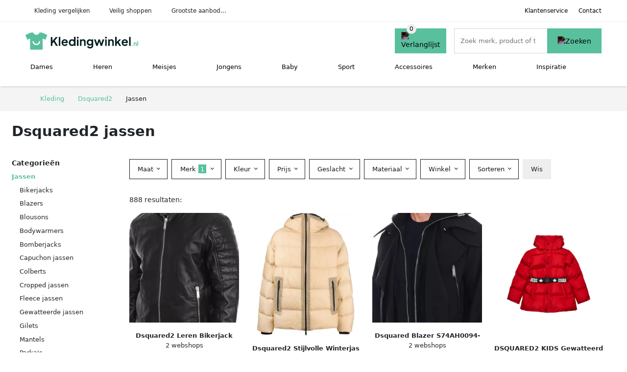

--- FILE ---
content_type: text/html; charset=UTF-8
request_url: https://kledingwinkel.nl/dsquared2/jassen
body_size: 10850
content:
<!DOCTYPE html>
<html lang="nl-NL">
<head>
    <meta charset="UTF-8">

    <link rel="dns-prefetch" href="https://www.googletagmanager.com">
    <link rel="dns-prefetch" href="https://www.google-analytics.com">
    <link rel="dns-prefetch" href="https://fonts.gstatic.com">
    <link rel="preload" href="https://wct-2.com/wct.js" as="script">
    <link rel="preconnect" href="https://www.googletagmanager.com">
    <link rel="preconnect" href="https://www.google-analytics.com">

    <meta http-equiv="X-UA-Compatible" content="IE=edge">
    <meta name="viewport" content="width=device-width, initial-scale=1.0, minimum-scale=1.0, maximum-scale=5.0, user-scalable=yes">
    <title>Dsquared2 jassen online kopen? Vergelijk op Kledingwinkel.nl</title>
    <meta name="robots" content="index,follow">
    <link rel="icon" href="/favicon.ico">

    <script src="https://sentry.wux.dev/js-sdk-loader/f189836dabda4df63f140958952f515f.min.js" crossorigin="anonymous"></script>

	<meta name="description" content="Vind mooie en leuke dsquared2 jassen op kledingwinkel.nl. ✓ grootste aanbod ✓ nieuwe collectie ✓ sale ✓ alle merken van betrouwbare kledingwinkels.">
	<link rel="canonical" href="https://kledingwinkel.nl/dsquared2/jassen">
	<link rel="next" href="https://kledingwinkel.nl/dsquared2/jassen?p=2">
    <link rel="stylesheet" type="text/css" href="/resources/css/app.css?v=3.1.1" media="all" />
    
    <link rel="stylesheet" href="/resources/css/products.css?v=3.1.1">
        <link rel="dns-prefetch" href="https://www.googletagmanager.com">
        <script>
            (function(w, d, s, l, i) {
                w[l] = w[l] || [];
                w[l].push({
                    'gtm.start': new Date().getTime(),
                    event: 'gtm.js'
                });
                var f = d.getElementsByTagName(s)[0],
                    j = d.createElement(s),
                    dl = l != 'dataLayer' ? '&l=' + l : '';
                j.async = true;
                j.src =
                    'https://www.googletagmanager.com/gtm.js?id=' + i + dl;
                f.parentNode.insertBefore(j, f);
            })(window, document, 'script', 'dataLayer', 'GTM-W5NMNCT');
        </script>
    
    <style>
         :root {
            --primary: 88, 192, 157;
            --primary-dark-theme: 88, 192, 157;
            --link-dark-theme: 88, 192, 157;
        }
    </style>

    

    <script type="text/javascript">
        (function(w, c, t, u) {
            w._wct = w._wct || {};
            w._wct = u;
            var s = c.createElement(t);
            s.type = 'text/javascript';
            s.async = true;
            s.src = 'https://wct-2.com/wct.js';
            var r = c.getElementsByTagName(t)[0];
            r.parentNode.insertBefore(s, r);
        }(window, document, 'script', {
            'uid': 'cVaViC',
            'google_tracking_id': 'UA-217067805-1',
            'proxy': 'https://wct-2.com'
        }));
    </script>

    <meta property="og:title" content="Dsquared2 jassen online kopen? Vergelijk op Kledingwinkel.nl" />
    <meta property="og:description" content="Vind mooie en leuke dsquared2 jassen op kledingwinkel.nl.…" />
        <meta property="og:site_name" content="Kledingwinkel.nl" />
    <meta property="og:url" content="https://kledingwinkel.nl/dsquared2/jassen" />

    
    <base href="https://kledingwinkel.nl/">
</head>

<body class="v3 site-clothing page-dsquared2jassen ">
    <noscript><iframe src="https://www.googletagmanager.com/ns.html?id=GTM-W5NMNCT" height="0" width="0" style="display:none;visibility:hidden"></iframe></noscript>    <div class="navbar d-none d-lg-flex navbar-expand-lg" id="navbar-top">
        <div class="container-fluid">
            <ul class="navbar-nav ul-checks">
                
                                <li class="nav-item">Kleding vergelijken</li>
                                <li class="nav-item">Veilig  shoppen</li>
                                <li class="nav-item">Grootste aanbod...</li>            </ul>
            <ul class="navbar-nav ms-auto">
                <li class="nav-item"><a rel="nofollow" class="nav-link" href="/klantenservice">Klantenservice</a></li>
                <li class="nav-item"><a rel="nofollow" class="nav-link" href="/klantenservice/contact">Contact</a></li>
                            </ul>
        </div>
    </div>

    <nav class="navbar navbar-expand-lg navbar-light" id="navbar-main">
        <div class="container-fluid">
            <button id="menu-toggler" class="navbar-toggler" type="button" aria-label="Toggle navigation">
                <span class="navbar-toggler-icon"></span>
            </button>
            <a class="navbar-brand" href="https://kledingwinkel.nl/">
                <img src="/resources/img/kledingwinkel-logo.svg" alt="Kledingwinkel.nl" class="img-fluid" width="230px" height="35px">            </a>
                            <span class="btn btn-primary me-3 btn-wishlist mobile" data-route="/verlanglijst" title="Verlanglijst">
                    <img src="/resources/img/fas/heart.svg" alt="Verlanglijst" class="icon invert">
                </span>
                        <div class="collapse navbar-collapse" id="navbar-menu">
                <ul class="navbar-nav me-auto my-2 my-lg-0 navbar-nav-scroll">
                    <li class="nav-item dropdown"><a class="nav-link" href="/dames" >Dames</a>            <button class="nav-link dropdown-toggle btn btn-light" role="button" data-bs-toggle="dropdown" aria-expanded="false">
                <img src="/resources/img/far/chevron-down.svg" alt="⬇️" class="icon">
            </button>

                            <ul id="dropdown-gender5" class="dropdown-menu full-width-dropdown p-0">
                    <div class="container d-flex d-md-block h-100">
                        <ul style="columns: 4;">
                            <li><a href="dames/beenmode">Beenmode</a></li><li><a href="dames/bhs">Bh's</a></li><li><a href="dames/blouses">Blouses</a></li><li><a href="dames/broeken">Broeken</a></li><li><a href="dames/broekpakken">Broekpakken</a></li><li><a href="dames/huispakken">Huispakken</a></li><li><a href="dames/jassen">Jassen</a></li><li><a href="dames/jeans">Jeans</a></li><li><a href="dames/jumpsuits">Jumpsuits</a></li><li><a href="dames/jurken">Jurken</a></li><li><a href="dames/kostuums">Kostuums</a></li><li><a href="dames/nachtkleding">Nachtkleding</a></li><li><a href="dames/ondergoed">Ondergoed</a></li><li><a href="dames/overshirts">Overshirts</a></li><li><a href="dames/playsuits">Playsuits</a></li><li><a href="dames/polos">Polo's</a></li><li><a href="dames/rokken">Rokken</a></li><li><a href="dames/sexy-lingerie">Sexy lingerie</a></li><li><a href="dames/shirts">Shirts</a></li><li><a href="dames/sokken">Sokken</a></li><li><a href="dames/tops">Tops</a></li><li><a href="dames/truien">Truien</a></li><li><a href="dames/vesten">Vesten</a></li><li><a href="dames/zwemkleding">Zwemkleding</a></li>                        </ul>
                    </div>
                </ul>
                </li><li class="nav-item dropdown"><a class="nav-link" href="/heren" >Heren</a>            <button class="nav-link dropdown-toggle btn btn-light" role="button" data-bs-toggle="dropdown" aria-expanded="false">
                <img src="/resources/img/far/chevron-down.svg" alt="⬇️" class="icon">
            </button>

                            <ul id="dropdown-gender6" class="dropdown-menu full-width-dropdown p-0">
                    <div class="container d-flex d-md-block h-100">
                        <ul style="columns: 4;">
                            <li><a href="heren/broeken">Broeken</a></li><li><a href="heren/jassen">Jassen</a></li><li><a href="heren/jeans">Jeans</a></li><li><a href="heren/kostuums">Kostuums</a></li><li><a href="heren/nachtkleding">Nachtkleding</a></li><li><a href="heren/ondergoed">Ondergoed</a></li><li><a href="heren/overhemden">Overhemden</a></li><li><a href="heren/overshirts">Overshirts</a></li><li><a href="heren/polos">Polo's</a></li><li><a href="heren/shirts">Shirts</a></li><li><a href="heren/sokken">Sokken</a></li><li><a href="heren/tops">Tops</a></li><li><a href="heren/truien">Truien</a></li><li><a href="heren/vesten">Vesten</a></li><li><a href="heren/zwemkleding">Zwemkleding</a></li>                        </ul>
                    </div>
                </ul>
                </li><li class="nav-item dropdown"><a class="nav-link" href="/meisjes" >Meisjes</a>            <button class="nav-link dropdown-toggle btn btn-light" role="button" data-bs-toggle="dropdown" aria-expanded="false">
                <img src="/resources/img/far/chevron-down.svg" alt="⬇️" class="icon">
            </button>

                            <ul id="dropdown-gender8" class="dropdown-menu full-width-dropdown p-0">
                    <div class="container d-flex d-md-block h-100">
                        <ul style="columns: 4;">
                            <li><a href="meisjes/beenmode">Beenmode</a></li><li><a href="meisjes/blouses">Blouses</a></li><li><a href="meisjes/broeken">Broeken</a></li><li><a href="meisjes/jassen">Jassen</a></li><li><a href="meisjes/jeans">Jeans</a></li><li><a href="meisjes/jumpsuits">Jumpsuits</a></li><li><a href="meisjes/jurken">Jurken</a></li><li><a href="meisjes/nachtkleding">Nachtkleding</a></li><li><a href="meisjes/ondergoed">Ondergoed</a></li><li><a href="meisjes/onesies">Onesies</a></li><li><a href="meisjes/playsuits">Playsuits</a></li><li><a href="meisjes/rokken">Rokken</a></li><li><a href="meisjes/shirts">Shirts</a></li><li><a href="meisjes/sokken">Sokken</a></li><li><a href="meisjes/tops">Tops</a></li><li><a href="meisjes/truien">Truien</a></li><li><a href="meisjes/vesten">Vesten</a></li><li><a href="meisjes/zwemkleding">Zwemkleding</a></li>                        </ul>
                    </div>
                </ul>
                </li><li class="nav-item dropdown"><a class="nav-link" href="/jongens" >Jongens</a>            <button class="nav-link dropdown-toggle btn btn-light" role="button" data-bs-toggle="dropdown" aria-expanded="false">
                <img src="/resources/img/far/chevron-down.svg" alt="⬇️" class="icon">
            </button>

                            <ul id="dropdown-gender7" class="dropdown-menu full-width-dropdown p-0">
                    <div class="container d-flex d-md-block h-100">
                        <ul style="columns: 4;">
                            <li><a href="jongens/broeken">Broeken</a></li><li><a href="jongens/jassen">Jassen</a></li><li><a href="jongens/jeans">Jeans</a></li><li><a href="jongens/nachtkleding">Nachtkleding</a></li><li><a href="jongens/ondergoed">Ondergoed</a></li><li><a href="jongens/onesies">Onesies</a></li><li><a href="jongens/overhemden">Overhemden</a></li><li><a href="jongens/overshirts">Overshirts</a></li><li><a href="jongens/polos">Polo's</a></li><li><a href="jongens/shirts">Shirts</a></li><li><a href="jongens/sokken">Sokken</a></li><li><a href="jongens/tops">Tops</a></li><li><a href="jongens/truien">Truien</a></li><li><a href="jongens/vesten">Vesten</a></li><li><a href="jongens/zwemkleding">Zwemkleding</a></li>                        </ul>
                    </div>
                </ul>
                </li><li class="nav-item dropdown"><a class="nav-link" href="/babykleding" >Baby</a>            <button class="nav-link dropdown-toggle btn btn-light" role="button" data-bs-toggle="dropdown" aria-expanded="false">
                <img src="/resources/img/far/chevron-down.svg" alt="⬇️" class="icon">
            </button>

                            <ul id="dropdown-master2" class="dropdown-menu full-width-dropdown p-0">
                    <div class="container d-flex d-md-block h-100">
                        <ul style="columns: 4;">
                            <li><a href="baby-jurkjes">Baby jurkjes</a></li><li><a href="babymutsjes">Babymutsjes</a></li><li><a href="babysokjes">Babysokjes</a></li><li><a href="dekens">Dekens</a></li><li><a href="kledingsets">Kledingsets</a></li><li><a href="rompers">Rompers</a></li><li><a href="slaapzakken">Slaapzakken</a></li>                        </ul>
                    </div>
                </ul>
                </li><li class="nav-item dropdown"><a class="nav-link" href="/sportkleding" >Sport</a>            <button class="nav-link dropdown-toggle btn btn-light" role="button" data-bs-toggle="dropdown" aria-expanded="false">
                <img src="/resources/img/far/chevron-down.svg" alt="⬇️" class="icon">
            </button>

                            <ul id="dropdown-master3" class="dropdown-menu full-width-dropdown p-0">
                    <div class="container d-flex d-md-block h-100">
                        <ul style="columns: 4;">
                            <li><a href="skikleding">Skikleding</a></li><li><a href="sportaccessoires">Sportaccessoires</a></li><li><a href="sportbroeken">Sportbroeken</a></li><li><a href="sportjassen">Sportjassen</a></li><li><a href="sportondergoed">Sportondergoed</a></li><li><a href="sportrokken">Sportrokken</a></li><li><a href="sportshirts">Sportshirts</a></li><li><a href="sportsokken">Sportsokken</a></li><li><a href="sporttassen">Sporttassen</a></li><li><a href="sporttruien">Sporttruien</a></li><li><a href="tenues">Tenues</a></li><li><a href="thermokleding">Thermokleding</a></li><li><a href="trainingspakken">Trainingspakken</a></li><li><a href="trainingssets">Trainingssets</a></li>                        </ul>
                    </div>
                </ul>
                </li><li class="nav-item dropdown"><a class="nav-link" href="/accessoires" >Accessoires</a>            <button class="nav-link dropdown-toggle btn btn-light" role="button" data-bs-toggle="dropdown" aria-expanded="false">
                <img src="/resources/img/far/chevron-down.svg" alt="⬇️" class="icon">
            </button>

                            <ul id="dropdown-master4" class="dropdown-menu full-width-dropdown p-0">
                    <div class="container d-flex d-md-block h-100">
                        <ul style="columns: 4;">
                            <li><a href="bandanas">Bandanas</a></li><li><a href="beautycases">Beautycases</a></li><li><a href="bretels">Bretels</a></li><li><a href="haarbanden">Haarbanden</a></li><li><a href="handschoenen">Handschoenen</a></li><li><a href="helmen">Helmen</a></li><li><a href="hoeden">Hoeden</a></li><li><a href="hoofdbanden">Hoofdbanden</a></li><li><a href="koffers">Koffers</a></li><li><a href="losse-kragen">Losse kragen</a></li><li><a href="manchetknopen">Manchetknopen</a></li><li><a href="mondkapjes">Mondkapjes</a></li><li><a href="mutsen">Mutsen</a></li><li><a href="oorwarmers">Oorwarmers</a></li><li><a href="paraplus">Paraplu's</a></li><li><a href="petten">Petten</a></li><li><a href="pochetten">Pochetten</a></li><li><a href="portemonnees">Portemonnees</a></li><li><a href="riemen">Riemen</a></li><li><a href="scrunchies">Scrunchies</a></li><li><a href="sjaals">Sjaals</a></li><li><a href="ski-accessoires">Ski accessoires</a></li><li><a href="sleutelhangers">Sleutelhangers</a></li><li><a href="stropdassen">Stropdassen</a></li><li><a href="tassen">Tassen</a></li><li><a href="vlinderstrikken">Vlinderstrikken</a></li><li><a href="wanten">Wanten</a></li><li><a href="zonnebrillen">Zonnebrillen</a></li>                        </ul>
                    </div>
                </ul>
                </li><li class="nav-item "><a class="nav-link" href="/merken" >Merken</a></li><li class="nav-item "><a class="nav-link" href="/inspiratie" >Inspiratie</a></li>                </ul>

                                    <form id="searchbox" class="position-relative d-none d-lg-flex" method="GET" action="/zoeken">
                                                                        <span class="btn btn-primary me-3 btn-wishlist" data-route="/verlanglijst" title="Verlanglijst">
                            <img src="/resources/img/fas/heart.svg" alt="Verlanglijst" class="icon invert">
                        </span>
                        <div class="input-group input-group-border">
                                                        <input class="form-control main-search" type="search" name="q" autocomplete="off" placeholder="Zoek merk, product of trefwoord.." aria-label="Search" value="">
                            <button class="btn btn-primary" type="submit"><img src="/resources/img/fas/search.svg" alt="Zoeken" class="icon invert"></button>
                        </div>
                    </form>
                            </div>

        </div>
        <div id="navbar-full" class="container-fluid"></div>
    </nav>

    <form id="menu-searchbar" class="position-relative d-block d-lg-none p-2" method="GET" action="/zoeken">
        <div class="input-group mt-1">
            <input class="form-control main-search" type="search" name="q" autocomplete="off" placeholder="Zoek merk, product of trefwoord.." aria-label="Search" value="">
            <button class="btn btn-primary" type="submit"><img src="/resources/img/fas/search.svg" alt="Zoeken" class="icon invert"></button>
        </div>
    </form><section class="section-breadcrumb">
    <div class="container">
        <nav aria-label="breadcrumb">
            <ol class="breadcrumb" itemscope itemtype="http://schema.org/BreadcrumbList">
                <li itemprop="itemListElement" itemscope itemtype="http://schema.org/ListItem" class="breadcrumb-item"><a itemprop="item" href="/"><span itemprop="name">Kleding</span><meta itemprop="position" content="1"></a></li>
<li itemprop="itemListElement" itemscope itemtype="http://schema.org/ListItem" class="breadcrumb-item"><a itemprop="item" href="/dsquared2"><span itemprop="name">Dsquared2</span><meta itemprop="position" content="2"></a></li>
<li itemprop="itemListElement" itemscope itemtype="http://schema.org/ListItem" class="breadcrumb-item active"><span itemprop="name">Jassen</span><meta itemprop="position" content="3"></li>
            </ol>
        </nav>
    </div>
</section>
<style>
 @media (max-width: 767.98px) {
 body {
 display: grid;
 }

 body .section-breadcrumb {
 order: 1000;
 }

 body footer {
 order: 1001;
 margin-top: 0;
 }
 }

 .button-container {
 position: fixed;
 bottom: 20px;
 right: 20px;
 z-index: 1000;
 }
</style>

<div class="button-container">
 <span class="btn btn-primary d-none btn-up" title="Omhoog">
 <img src="/resources/img/fas/arrow-up.svg" alt="Pijltje omhoog" class="icon invert ml-2">
 </span>
</div>

<section id="product-list">

 <div id="product-list-title">
 <div class="row align-items-center">
 <div class="col-12 d-flex d-md-none mb-3">
 <a class="btn btn-light" title="Kleding" href="/zoeken" ><img class="icon" src="/resources/img/fas/arrow-left.svg" alt="⬅️" title="Vorige"></a> <button type="button" class="btn btn-outline-dark ms-auto me-1 btn-filter-reset-all">Wis filters</button>
 <button type="button" class="btn btn-outline-primary btn-filter-bar">Alle filters</button>
 </div>
 <div class="col-12 col-md-auto">
 <h1>Dsquared2 jassen</h1>
 </div>
 </div>
 </div>

 <div id="product-list-intro">
 <div id="intro-text"></div>
 <button type="button" class="btn btn-sm btn-link p-0 mb-3" id="read-more">Meer lezen</button>
 </div>

 <div id="product-list-sidebar">
 <div class="h6 mb-2">
 Categorieën </div>
 <ul class="sidebar-filter">
 <li class="active"><span data-open-url="/dsquared2" >Jassen</span></li><li><ul><li><a title="Dsquared2 bikerjacks" href="/dsquared2/bikerjacks" >Bikerjacks</a></li><li><a title="Dsquared2 blazers" href="/dsquared2/blazers" >Blazers</a></li><li><span data-open-url="/dsquared2/blousons" >Blousons</span></li><li><a title="Dsquared2 bodywarmers" href="/dsquared2/bodywarmers" >Bodywarmers</a></li><li><a title="Dsquared2 bomberjacks" href="/dsquared2/bomberjacks" >Bomberjacks</a></li><li><span data-open-url="/dsquared2/capuchon-jassen" >Capuchon jassen</span></li><li><span data-open-url="/dsquared2/colberts" >Colberts</span></li><li><span data-open-url="/dsquared2/cropped-jassen" >Cropped jassen</span></li><li><span data-open-url="/dsquared2/fleece-jassen" >Fleece jassen</span></li><li><a title="Dsquared2 gewatteerde jassen" href="/dsquared2/gewatteerde-jassen" >Gewatteerde jassen</a></li><li><a title="Dsquared2 gilets" href="/dsquared2/gilets" >Gilets</a></li><li><span data-open-url="/dsquared2/mantels" >Mantels</span></li><li><a title="Dsquared2 parka's" href="/dsquared2/parkas" >Parka's</a></li><li><span data-open-url="/dsquared2/puffer-jassen" >Puffer jassen</span></li><li><span data-open-url="/dsquared2/regenjassen" >Regenjassen</span></li><li><a title="Dsquared2 shirtjacks" href="/dsquared2/shirtjacks" >Shirtjacks</a></li><li><a title="Dsquared2 spijkerjassen" href="/dsquared2/spijkerjassen" >Spijkerjassen</a></li><li><span data-open-url="/dsquared2/trenchcoats" >Trenchcoats</span></li><li><a title="Dsquared2 windbreakers" href="/dsquared2/windbreakers" >Windbreakers</a></li><li><span data-open-url="/dsquared2/winterjassen" >Winterjassen</span></li><li><span data-open-url="/dsquared2/wollen-jassen" >Wollen jassen</span></li></li></ul> </ul>

 <div class="my-2">
 <hr>
 <p style="color: #626262; line-height: 140%; font-size: .9em;">
 Een overzicht van alle <a href="/dsquared2" title="Dsquared2 schoenen">Dsquared2</a> <a href="/jassen" title="Jassen">jassen</a>. Vergelijk deze 888 Dsquared2 jassen van 3 betrouwbare webshops op model, prijs en maat. Hierdoor vind deze jassen voor de beste prijs en sale. </p>
 </div>

 </div>

 <div id="product-list-filters">
 <div id="quick-filters" class="mb-3">
 <a class="btn btn-light me-2 " title="Dsquared2 bikerjacks" href="/dsquared2/bikerjacks" >Bikerjacks</a><a class="btn btn-light me-2 " title="Dsquared2 blazers" href="/dsquared2/blazers" >Blazers</a><span class="btn btn-light me-2 " data-open-url="/dsquared2/blousons" >Blousons</span><a class="btn btn-light me-2 " title="Dsquared2 bodywarmers" href="/dsquared2/bodywarmers" >Bodywarmers</a><a class="btn btn-light me-2 " title="Dsquared2 bomberjacks" href="/dsquared2/bomberjacks" >Bomberjacks</a><span class="btn btn-light me-2 " data-open-url="/dsquared2/capuchon-jassen" >Capuchon jassen</span><span class="btn btn-light me-2 " data-open-url="/dsquared2/colberts" >Colberts</span><span class="btn btn-light me-2 " data-open-url="/dsquared2/cropped-jassen" >Cropped jassen</span><span class="btn btn-light me-2 " data-open-url="/dsquared2/fleece-jassen" >Fleece jassen</span><a class="btn btn-light me-2 " title="Dsquared2 gewatteerde jassen" href="/dsquared2/gewatteerde-jassen" >Gewatteerde jassen</a><a class="btn btn-light me-2 " title="Dsquared2 gilets" href="/dsquared2/gilets" >Gilets</a><span class="btn btn-light me-2 " data-open-url="/dsquared2/mantels" >Mantels</span><a class="btn btn-light me-2 " title="Dsquared2 parka's" href="/dsquared2/parkas" >Parka's</a><span class="btn btn-light me-2 " data-open-url="/dsquared2/puffer-jassen" >Puffer jassen</span><span class="btn btn-light me-2 " data-open-url="/dsquared2/regenjassen" >Regenjassen</span><a class="btn btn-light me-2 " title="Dsquared2 shirtjacks" href="/dsquared2/shirtjacks" >Shirtjacks</a><a class="btn btn-light me-2 " title="Dsquared2 spijkerjassen" href="/dsquared2/spijkerjassen" >Spijkerjassen</a><span class="btn btn-light me-2 " data-open-url="/dsquared2/trenchcoats" >Trenchcoats</span><a class="btn btn-light me-2 " title="Dsquared2 windbreakers" href="/dsquared2/windbreakers" >Windbreakers</a><span class="btn btn-light me-2 " data-open-url="/dsquared2/winterjassen" >Winterjassen</span><span class="btn btn-light me-2 " data-open-url="/dsquared2/wollen-jassen" >Wollen jassen</span> </div>
 
 <div class="row filter-bar g-2 mb-3">
 <div class="col-12 filter-top-bar">
 <div class="row">
 <div class="col-auto">
 <button type="button" class="btn btn-outline-dark btn-filter-bar"><img class="icon" src="/resources/img/fas/arrow-left.svg" alt="⬅️"></button>
 </div>
 <div class="col">
 Filter </div>
 </div>
 </div>
 <input type="hidden" name="q" value=""><input type="hidden" name="master_category" value=""><input type="hidden" name="categories[]" value="jassen"> <div class="col-auto">
 <div class="dropdown dropdown-sizes" data-type="sizes">
 <button class="btn btn-outline-dark dropdown-toggle" type="button" data-bs-toggle="dropdown" aria-expanded="false">
 Maat <span class="dropdown-count"></span>
 </button>
 <div class="dropdown-menu">
 <ul class="dropdown-menu-items row g-2">
 <li class="col"><span class="btn btn-size btn-outline-dark" data-filter="xxs" data-open-url="/dsquared2/jassen?sizes=" >XXS</span></li><li class="col"><span class="btn btn-size btn-outline-dark" data-filter="xs" data-open-url="/dsquared2/jassen?sizes=" >XS</span></li><li class="col"><span class="btn btn-size btn-outline-dark" data-filter="s" data-open-url="/dsquared2/jassen?sizes=" >S</span></li><li class="col"><span class="btn btn-size btn-outline-dark" data-filter="m" data-open-url="/dsquared2/jassen?sizes=" >M</span></li><li class="col"><span class="btn btn-size btn-outline-dark" data-filter="l" data-open-url="/dsquared2/jassen?sizes=" >L</span></li><li class="col"><span class="btn btn-size btn-outline-dark" data-filter="xl" data-open-url="/dsquared2/jassen?sizes=" >XL</span></li><li class="col"><span class="btn btn-size btn-outline-dark" data-filter="xxl" data-open-url="/dsquared2/jassen?sizes=" >XXL</span></li><li class="col"><span class="btn btn-size btn-outline-dark" data-filter="3xl" data-open-url="/dsquared2/jassen?sizes=" >3XL</span></li><li class="col"><span class="btn btn-size btn-outline-dark" data-filter="4xl" data-open-url="/dsquared2/jassen?sizes=" >4XL</span></li><li class="col"><span class="btn btn-size btn-outline-dark" data-filter="24" data-open-url="/dsquared2/jassen?sizes=" >24</span></li><li class="col"><span class="btn btn-size btn-outline-dark" data-filter="34" data-open-url="/dsquared2/jassen?sizes=" >34</span></li><li class="col"><span class="btn btn-size btn-outline-dark" data-filter="36" data-open-url="/dsquared2/jassen?sizes=" >36</span></li><li class="col"><span class="btn btn-size btn-outline-dark" data-filter="38" data-open-url="/dsquared2/jassen?sizes=" >38</span></li><li class="col"><span class="btn btn-size btn-outline-dark" data-filter="40" data-open-url="/dsquared2/jassen?sizes=" >40</span></li><li class="col"><span class="btn btn-size btn-outline-dark" data-filter="42" data-open-url="/dsquared2/jassen?sizes=" >42</span></li><li class="col"><span class="btn btn-size btn-outline-dark" data-filter="44" data-open-url="/dsquared2/jassen?sizes=" >44</span></li><li class="col"><span class="btn btn-size btn-outline-dark" data-filter="46" data-open-url="/dsquared2/jassen?sizes=" >46</span></li><li class="col"><span class="btn btn-size btn-outline-dark" data-filter="48" data-open-url="/dsquared2/jassen?sizes=" >48</span></li><li class="col"><span class="btn btn-size btn-outline-dark" data-filter="50" data-open-url="/dsquared2/jassen?sizes=" >50</span></li><li class="col"><span class="btn btn-size btn-outline-dark" data-filter="52" data-open-url="/dsquared2/jassen?sizes=" >52</span></li><li class="col"><span class="btn btn-size btn-outline-dark" data-filter="54" data-open-url="/dsquared2/jassen?sizes=" >54</span></li><li class="col"><span class="btn btn-size btn-outline-dark" data-filter="56" data-open-url="/dsquared2/jassen?sizes=" >56</span></li><li class="col"><span class="btn btn-size btn-outline-dark" data-filter="58" data-open-url="/dsquared2/jassen?sizes=" >58</span></li> </ul>
 <div class="btn-group d-flex">
 <button type="button" class="btn btn-light btn-filter-reset">Wis</button>
 <button type="button" class="btn btn-primary btn-filter-apply">Opslaan <span class="apply-count">888</span></button>
 </div>
 </div>
 </div>
 </div>
 <div class="col-auto">
 <div class="dropdown dropdown-brands" data-type="brands">
 <button class="btn btn-outline-dark dropdown-toggle" type="button" data-bs-toggle="dropdown" aria-expanded="false">
 Merk <span class="dropdown-count">1</span>
 </button>
 <div class="dropdown-menu">
 <div class="brand-search-group">
 <label class="input-group input-group-border">
 <input class="form-control brands-input" placeholder="Zoek merk">
 <span class="input-group-text"><img src="/resources/img/fas/search.svg" alt="Zoeken" class="icon"></span>
 </label>
 </div>
 <ul class="dropdown-menu-items">
 <li><span data-filter="dsquared2" class="dropdown-item active" data-open-url="/jassen" ><span>Dsquared2</span> <span>888</span></span></li><li><span data-filter="adidas" class="dropdown-item" data-open-url="/jassen?brands=adidas,dsquared2" ><span>Adidas</span> <span>1.072</span></span></li><li><span data-filter="aspesi" class="dropdown-item" data-open-url="/jassen?brands=aspesi,dsquared2" ><span>Aspesi</span> <span>689</span></span></li><li><span data-filter="balmain" class="dropdown-item" data-open-url="/jassen?brands=balmain,dsquared2" ><span>Balmain</span> <span>786</span></span></li><li><span data-filter="barbour" class="dropdown-item" data-open-url="/jassen?brands=barbour,dsquared2" ><span>Barbour</span> <span>921</span></span></li><li><span data-filter="blauer" class="dropdown-item" data-open-url="/jassen?brands=blauer,dsquared2" ><span>Blauer</span> <span>539</span></span></li><li><span data-filter="boss" class="dropdown-item" data-open-url="/jassen?brands=boss,dsquared2" ><span>BOSS</span> <span>901</span></span></li><li><span data-filter="brunello-cucinelli" class="dropdown-item" data-open-url="/jassen?brands=brunello-cucinelli,dsquared2" ><span>Brunello Cucinelli</span> <span>1.347</span></span></li><li><span data-filter="burberry" class="dropdown-item" data-open-url="/jassen?brands=burberry,dsquared2" ><span>Burberry</span> <span>1.485</span></span></li><li><span data-filter="cp-company" class="dropdown-item" data-open-url="/jassen?brands=cp-company,dsquared2" ><span>C.P. Company</span> <span>829</span></span></li><li><span data-filter="calvin-klein" class="dropdown-item" data-open-url="/jassen?brands=calvin-klein,dsquared2" ><span>Calvin Klein</span> <span>538</span></span></li><li><span data-filter="colmar" class="dropdown-item" data-open-url="/jassen?brands=colmar,dsquared2" ><span>Colmar</span> <span>533</span></span></li><li><span data-filter="columbia" class="dropdown-item" data-open-url="/jassen?brands=columbia,dsquared2" ><span>Columbia</span> <span>832</span></span></li><li><span data-filter="diesel" class="dropdown-item" data-open-url="/jassen?brands=diesel,dsquared2" ><span>Diesel</span> <span>672</span></span></li><li><span data-filter="dolce-en-gabbana" class="dropdown-item" data-open-url="/jassen?brands=dolce-en-gabbana,dsquared2" ><span>Dolce & Gabbana</span> <span>1.972</span></span></li><li><span data-filter="eleventy" class="dropdown-item" data-open-url="/jassen?brands=dsquared2,eleventy" ><span>Eleventy</span> <span>577</span></span></li><li><span data-filter="emporio-armani" class="dropdown-item" data-open-url="/jassen?brands=dsquared2,emporio-armani" ><span>Emporio Armani</span> <span>699</span></span></li><li><span data-filter="etro" class="dropdown-item" data-open-url="/jassen?brands=dsquared2,etro" ><span>ETRO</span> <span>849</span></span></li><li><span data-filter="fay" class="dropdown-item" data-open-url="/jassen?brands=dsquared2,fay" ><span>Fay</span> <span>1.039</span></span></li><li><span data-filter="herno" class="dropdown-item" data-open-url="/jassen?brands=dsquared2,herno" ><span>Herno</span> <span>2.311</span></span></li><li><span data-filter="jack-en-jones" class="dropdown-item" data-open-url="/jassen?brands=dsquared2,jack-en-jones" ><span>JACK & JONES</span> <span>831</span></span></li><li><span data-filter="jack-wolfskin" class="dropdown-item" data-open-url="/jassen?brands=dsquared2,jack-wolfskin" ><span>Jack Wolfskin</span> <span>1.878</span></span></li><li><span data-filter="jil-sander" class="dropdown-item" data-open-url="/jassen?brands=dsquared2,jil-sander" ><span>Jil Sander</span> <span>616</span></span></li><li><span data-filter="jott" class="dropdown-item" data-open-url="/jassen?brands=dsquared2,jott" ><span>JOTT</span> <span>621</span></span></li><li><span data-filter="k-way" class="dropdown-item" data-open-url="/jassen?brands=dsquared2,k-way" ><span>K-Way</span> <span>1.132</span></span></li><li><span data-filter="lardini" class="dropdown-item" data-open-url="/jassen?brands=dsquared2,lardini" ><span>Lardini</span> <span>888</span></span></li><li><span data-filter="liu-jo" class="dropdown-item" data-open-url="/jassen?brands=dsquared2,liu-jo" ><span>LIU JO</span> <span>554</span></span></li><li><span data-filter="max-mara" class="dropdown-item" data-open-url="/jassen?brands=dsquared2,max-mara" ><span>Max Mara</span> <span>1.454</span></span></li><li><span data-filter="moncler" class="dropdown-item" data-open-url="/jassen?brands=dsquared2,moncler" ><span>Moncler</span> <span>1.767</span></span></li><li><span data-filter="moncler-enfant" class="dropdown-item" data-open-url="/jassen?brands=dsquared2,moncler-enfant" ><span>Moncler Enfant</span> <span>733</span></span></li><li><span data-filter="moorer" class="dropdown-item" data-open-url="/jassen?brands=dsquared2,moorer" ><span>Moorer</span> <span>1.494</span></span></li><li><span data-filter="nike" class="dropdown-item" data-open-url="/jassen?brands=dsquared2,nike" ><span>Nike</span> <span>595</span></span></li><li><span data-filter="only" class="dropdown-item" data-open-url="/jassen?brands=dsquared2,only" ><span>ONLY</span> <span>970</span></span></li><li><span data-filter="parajumpers" class="dropdown-item" data-open-url="/jassen?brands=dsquared2,parajumpers" ><span>Parajumpers</span> <span>689</span></span></li><li><span data-filter="peak-mountain" class="dropdown-item" data-open-url="/jassen?brands=dsquared2,peak-mountain" ><span>Peak Mountain</span> <span>1.580</span></span></li><li><span data-filter="peuterey" class="dropdown-item" data-open-url="/jassen?brands=dsquared2,peuterey" ><span>Peuterey</span> <span>562</span></span></li><li><span data-filter="philipp-plein" class="dropdown-item" data-open-url="/jassen?brands=dsquared2,philipp-plein" ><span>Philipp Plein</span> <span>790</span></span></li><li><span data-filter="pinko" class="dropdown-item" data-open-url="/jassen?brands=dsquared2,pinko" ><span>PINKO</span> <span>573</span></span></li><li><span data-filter="prada" class="dropdown-item" data-open-url="/jassen?brands=dsquared2,prada" ><span>Prada</span> <span>684</span></span></li><li><span data-filter="ralph-lauren" class="dropdown-item" data-open-url="/jassen?brands=dsquared2,ralph-lauren" ><span>Ralph Lauren</span> <span>1.425</span></span></li><li><span data-filter="rick-owens" class="dropdown-item" data-open-url="/jassen?brands=dsquared2,rick-owens" ><span>Rick Owens</span> <span>604</span></span></li><li><span data-filter="save-the-duck" class="dropdown-item" data-open-url="/jassen?brands=dsquared2,save-the-duck" ><span>Save The Duck</span> <span>1.039</span></span></li><li><span data-filter="stone-island" class="dropdown-item" data-open-url="/jassen?brands=dsquared2,stone-island" ><span>Stone Island</span> <span>965</span></span></li><li><span data-filter="tagliatore" class="dropdown-item" data-open-url="/jassen?brands=dsquared2,tagliatore" ><span>Tagliatore</span> <span>1.982</span></span></li><li><span data-filter="the-north-face" class="dropdown-item" data-open-url="/jassen?brands=dsquared2,the-north-face" ><span>The North Face</span> <span>951</span></span></li><li><span data-filter="thom-browne" class="dropdown-item" data-open-url="/jassen?brands=dsquared2,thom-browne" ><span>Thom Browne</span> <span>644</span></span></li><li><span data-filter="tommy-hilfiger" class="dropdown-item" data-open-url="/jassen?brands=dsquared2,tommy-hilfiger" ><span>Tommy Hilfiger</span> <span>780</span></span></li><li><span data-filter="twinset" class="dropdown-item" data-open-url="/jassen?brands=dsquared2,twinset" ><span>TWINSET</span> <span>534</span></span></li><li><span data-filter="versace" class="dropdown-item" data-open-url="/jassen?brands=dsquared2,versace" ><span>Versace</span> <span>660</span></span></li><li><span data-filter="woolrich" class="dropdown-item" data-open-url="/jassen?brands=dsquared2,woolrich" ><span>Woolrich</span> <span>1.160</span></span></li> </ul>
 <button type="button" class="btn btn-link btn-show-all-brands w-100">Alle merken weergeven</button>
 <div class="btn-group d-flex">
 <button type="button" class="btn btn-light btn-filter-reset">Wis</button>
 <button type="button" class="btn btn-primary btn-filter-apply">Opslaan <span class="apply-count">888</span></button>
 </div>
 </div>
 </div>
 </div>
 <div class="col-auto">
 <div class="dropdown dropdown-colors" data-type="colors">
 <button class="btn btn-outline-dark dropdown-toggle" type="button" data-bs-toggle="dropdown" aria-expanded="false">
 Kleur <span class="dropdown-count"></span>
 </button>
 <div class="dropdown-menu">
 <ul class="dropdown-menu-items row g-2">
 <li class="col-6 color-zwart"><div class="color-inside"><a data-filter="zwart" data-name="Zwart" class="" title="Zwarte Dsquared2 jassen" href="/dsquared2/jassen?color=zwart" >
 <div style="background: #000000;">
 <img src="/resources/img/fas/check.svg" alt="✅" class="icon invert"> 
 </div>
 <span>Zwarte Dsquared2 jassen</span>
 </a></div></li><li class="col-6 color-blauw"><div class="color-inside"><a data-filter="blauw" data-name="Blauw" class="" title="Blauwe Dsquared2 jassen" href="/dsquared2/jassen?color=blauw" >
 <div style="background: #0066cc;">
 <img src="/resources/img/fas/check.svg" alt="✅" class="icon invert"> 
 </div>
 <span>Blauwe Dsquared2 jassen</span>
 </a></div></li><li class="col-6 color-beige"><div class="color-inside"><a data-filter="beige" data-name="Beige" class="" title="Beige Dsquared2 jassen" href="/dsquared2/jassen?color=beige" >
 <div style="background: #e7d8b1;">
 <img src="/resources/img/fas/check.svg" alt="✅" class="icon "> 
 </div>
 <span>Beige Dsquared2 jassen</span>
 </a></div></li><li class="col-6 color-bruin"><div class="color-inside"><a data-filter="bruin" data-name="Bruin" class="" title="Bruine Dsquared2 jassen" href="/dsquared2/jassen?color=bruin" >
 <div style="background: #663300;">
 <img src="/resources/img/fas/check.svg" alt="✅" class="icon invert"> 
 </div>
 <span>Bruine Dsquared2 jassen</span>
 </a></div></li><li class="col-6 color-groen"><div class="color-inside"><a data-filter="groen" data-name="Groen" class="" title="Groene Dsquared2 jassen" href="/dsquared2/jassen?color=groen" >
 <div style="background: #77cc33;">
 <img src="/resources/img/fas/check.svg" alt="✅" class="icon invert"> 
 </div>
 <span>Groene Dsquared2 jassen</span>
 </a></div></li><li class="col-6 color-wit"><div class="color-inside"><a data-filter="wit" data-name="Wit" class="" title="Witte Dsquared2 jassen" href="/dsquared2/jassen?color=wit" >
 <div style="background: #ffffff;">
 <img src="/resources/img/fas/check.svg" alt="✅" class="icon "> 
 </div>
 <span>Witte Dsquared2 jassen</span>
 </a></div></li><li class="col-6 color-rood"><div class="color-inside"><a data-filter="rood" data-name="Rood" class="" title="Rode Dsquared2 jassen" href="/dsquared2/jassen?color=rood" >
 <div style="background: #cc3333;">
 <img src="/resources/img/fas/check.svg" alt="✅" class="icon invert"> 
 </div>
 <span>Rode Dsquared2 jassen</span>
 </a></div></li><li class="col-6 color-grijs"><div class="color-inside"><a data-filter="grijs" data-name="Grijs" class="" title="Grijze Dsquared2 jassen" href="/dsquared2/jassen?color=grijs" >
 <div style="background: #999999;">
 <img src="/resources/img/fas/check.svg" alt="✅" class="icon invert"> 
 </div>
 <span>Grijze Dsquared2 jassen</span>
 </a></div></li><li class="col-6 color-multicolor"><div class="color-inside"><a data-filter="multicolor" data-name="Multicolor" class="" title="Multicolors Dsquared2 jassen" href="/dsquared2/jassen?color=multicolor" >
 <div style="background: linear-gradient(-45deg, red 19%, orange 21% 39%, yellow 41% 59%, green 61% 79%, blue 81%);;">
 <img src="/resources/img/fas/check.svg" alt="✅" class="icon "> 
 </div>
 <span>Multicolors Dsquared2 jassen</span>
 </a></div></li><li class="col-6 color-roze"><div class="color-inside"><a data-filter="roze" data-name="Roze" class="" title="Roze Dsquared2 jassen" href="/dsquared2/jassen?color=roze" >
 <div style="background: #ea4c88;">
 <img src="/resources/img/fas/check.svg" alt="✅" class="icon invert"> 
 </div>
 <span>Roze Dsquared2 jassen</span>
 </a></div></li><li class="col-6 color-geel"><div class="color-inside"><a data-filter="geel" data-name="Geel" class="" title="Gele Dsquared2 jassen" href="/dsquared2/jassen?color=geel" >
 <div style="background: #ffff00;">
 <img src="/resources/img/fas/check.svg" alt="✅" class="icon "> 
 </div>
 <span>Gele Dsquared2 jassen</span>
 </a></div></li><li class="col-6 color-oranje"><div class="color-inside"><span data-filter="oranje" data-name="Oranje" class="" data-open-url="/dsquared2/jassen?color=oranje" >
 <div style="background: #ff6600;">
 <img src="/resources/img/fas/check.svg" alt="✅" class="icon invert"> 
 </div>
 <span>Oranje Dsquared2 jassen</span>
 </span></div></li><li class="col-6 color-paars"><div class="color-inside"><span data-filter="paars" data-name="Paars" class="" data-open-url="/dsquared2/jassen?color=paars" >
 <div style="background: #993399;">
 <img src="/resources/img/fas/check.svg" alt="✅" class="icon invert"> 
 </div>
 <span>Paarse Dsquared2 jassen</span>
 </span></div></li><li class="col-6 color-goud"><div class="color-inside"><span data-filter="goud" data-name="Goud" class="" data-open-url="/dsquared2/jassen?color=goud" >
 <div style="background: #cc9900;">
 <img src="/resources/img/fas/check.svg" alt="✅" class="icon invert"> 
 </div>
 <span>Gouden Dsquared2 jassen</span>
 </span></div></li> </ul>
 <div class="btn-group d-flex">
 <button type="button" class="btn btn-light btn-filter-reset">Wis</button>
 <button type="button" class="btn btn-primary btn-filter-apply">Opslaan <span class="apply-count">888</span></button>
 </div>
 </div>
 </div>
 </div>
 <div class="col-auto">
 <div class="dropdown dropdown-prices">
 <button class="btn btn-outline-dark dropdown-toggle" type="button" data-bs-toggle="dropdown" aria-expanded="false">
 Prijs <span class="dropdown-count"></span>
 </button>
 <div class="dropdown-menu">
 <div class="dropdown-menu-items">
 <div class="price-range" data-min="0" data-max="10000">
 <div class="multi-range">
 <div class="multi-range-bar"></div>
 <button type="button" class="btn-range btn-range-min"></button>
 <button type="button" class="btn-range btn-range-max"></button>
 </div>
 <div class="input-group">
 <span class="input-group-text border">&euro;</span>
 <input type="number" class="form-control price-range-min" name="price_min" step="25" min="0" max="10000" value="0" data-default="0">
 <input type="number" class="form-control price-range-max" name="price_max" step="25" min="0" max="10000" value="10000" data-default="10000">
 </div>
 </div>
 <div class="form-check sale-only">
 <input class="form-check-input" type="checkbox" value="1" name="sale" id="check-sale" >
 <label class="form-check-label" for="check-sale">
 Alleen afgeprijsde artikelen </label>
 </div>
 </div>
 <div class="btn-group d-flex">
 <button type="button" class="btn btn-light btn-filter-reset">Wis</button>
 <button type="button" class="btn btn-primary btn-filter-apply">Opslaan <span class="apply-count">888</span></button>
 </div>
 </div>
 </div>
 </div>
 <div class="col-auto">
 <div class="dropdown dropdown-genders" data-type="genders">
 <button class="btn btn-outline-dark dropdown-toggle" type="button" data-bs-toggle="dropdown" aria-expanded="false">
 Geslacht <span class="dropdown-count"></span>
 </button>
 <div class="dropdown-menu">
 <ul class="dropdown-menu-items">
 <li class="gender-inside"><span data-filter="heren" data-name="Heren" class="dropdown-item" data-open-url="/heren/dsquared2/jassen" ><a href="/heren/dsquared2/jassen" title="Dsquared2 heren jassen">Dsquared2 heren jassen</a> <span>552</span></span></li><li class="gender-inside"><span data-filter="dames" data-name="Dames" class="dropdown-item" data-open-url="/dames/dsquared2/jassen" ><a href="/dames/dsquared2/jassen" title="Dsquared2 dames jassen">Dsquared2 dames jassen</a> <span>232</span></span></li><li class="gender-inside"><span data-filter="meisjes" data-name="Meisjes" class="dropdown-item" data-open-url="/meisjes/dsquared2/jassen" ><a href="/meisjes/dsquared2/jassen" title="Dsquared2 meisjes jassen">Dsquared2 meisjes jassen</a> <span>104</span></span></li><li class="gender-inside"><span data-filter="jongens" data-name="Jongens" class="dropdown-item" data-open-url="/jongens/dsquared2/jassen" ><a href="/jongens/dsquared2/jassen" title="Dsquared2 jongens jassen">Dsquared2 jongens jassen</a> <span>104</span></span></li> </ul>
 <div class="btn-group d-flex">
 <button type="button" class="btn btn-light btn-filter-reset">Wis</button>
 <button type="button" class="btn btn-primary btn-filter-apply">Opslaan <span class="apply-count">888</span></button>
 </div>
 </div>
 </div>
 </div>
 <div class="col-auto">
 <div class="dropdown dropdown-materials" data-type="materials">
 <button class="btn btn-outline-dark dropdown-toggle" type="button" data-bs-toggle="dropdown" data-bs-offset="0,0" aria-expanded="false">
 Materiaal <span class="dropdown-count"></span>
 </button>
 <div class="dropdown-menu">
 <ul class="dropdown-menu-items">
 <li><span data-filter="acetaat" class="dropdown-item" data-open-url="/dsquared2/jassen?materials=acetaat" ><span>Acetaat</span> <span>10</span></span></li><li><span data-filter="acryl" class="dropdown-item" data-open-url="/dsquared2/jassen?materials=acryl" ><span>Acryl</span> <span>17</span></span></li><li><span data-filter="aluminium" class="dropdown-item" data-open-url="/dsquared2/jassen?materials=aluminium" ><span>Aluminium</span> <span>1</span></span></li><li><span data-filter="cupro" class="dropdown-item" data-open-url="/dsquared2/jassen?materials=cupro" ><span>Cupro</span> <span>5</span></span></li><li><span data-filter="elastisch" class="dropdown-item" data-open-url="/dsquared2/jassen?materials=elastisch" ><span>Elastisch</span> <span>152</span></span></li><li><span data-filter="glas" class="dropdown-item" data-open-url="/dsquared2/jassen?materials=glas" ><span>Glas</span> <span>3</span></span></li><li><span data-filter="hennep" class="dropdown-item" data-open-url="/dsquared2/jassen?materials=hennep" ><span>Hennep</span> <span>2</span></span></li><li><span data-filter="imitatiebont" class="dropdown-item" data-open-url="/dsquared2/jassen?materials=imitatiebont" ><span>Imitatiebont</span> <span>1</span></span></li><li><span data-filter="katoen" class="dropdown-item" data-open-url="/dsquared2/jassen?materials=katoen" ><span>Katoen</span> <span>272</span></span></li><li><span data-filter="leer" class="dropdown-item" data-open-url="/dsquared2/jassen?materials=leer" ><span>Leer</span> <span>26</span></span></li><li><span data-filter="linnen" class="dropdown-item" data-open-url="/dsquared2/jassen?materials=linnen" ><span>Linnen</span> <span>1</span></span></li><li><span data-filter="messing" class="dropdown-item" data-open-url="/dsquared2/jassen?materials=messing" ><span>Messing</span> <span>2</span></span></li><li><span data-filter="metaal" class="dropdown-item" data-open-url="/dsquared2/jassen?materials=metaal" ><span>Metaal</span> <span>1</span></span></li><li><span data-filter="nylon" class="dropdown-item" data-open-url="/dsquared2/jassen?materials=nylon" ><span>Nylon</span> <span>37</span></span></li><li><span data-filter="polyamide" class="dropdown-item" data-open-url="/dsquared2/jassen?materials=polyamide" ><span>Polyamide</span> <span>181</span></span></li><li><span data-filter="polyester" class="dropdown-item" data-open-url="/dsquared2/jassen?materials=polyester" ><span>Polyester</span> <span>278</span></span></li><li><span data-filter="pu" class="dropdown-item" data-open-url="/dsquared2/jassen?materials=pu" ><span>Pu</span> <span>27</span></span></li><li><span data-filter="staal" class="dropdown-item" data-open-url="/dsquared2/jassen?materials=staal" ><span>Staal</span> <span>2</span></span></li><li><span data-filter="stof" class="dropdown-item" data-open-url="/dsquared2/jassen?materials=stof" ><span>Stof</span> <span>51</span></span></li><li><span data-filter="viscose" class="dropdown-item" data-open-url="/dsquared2/jassen?materials=viscose" ><span>Viscose</span> <span>27</span></span></li><li><span data-filter="wol" class="dropdown-item" data-open-url="/dsquared2/jassen?materials=wol" ><span>Wol</span> <span>119</span></span></li><li><span data-filter="zijde" class="dropdown-item" data-open-url="/dsquared2/jassen?materials=zijde" ><span>Zijde</span> <span>17</span></span></li><li><span data-filter="zink" class="dropdown-item" data-open-url="/dsquared2/jassen?materials=zink" ><span>Zink</span> <span>2</span></span></li> </ul>
 <div class="btn-group d-flex">
 <button type="button" class="btn btn-light btn-filter-reset">Wis</button>
 <button type="button" class="btn btn-primary btn-filter-apply">Opslaan <span class="apply-count">888</span></button>
 </div>
 </div>
 </div>
 </div>
 
 <div class="col-auto">
 <div class="dropdown dropdown-shops" data-type="shops">
 <button class="btn btn-outline-dark dropdown-toggle" type="button" data-bs-toggle="dropdown" aria-expanded="false">
 Winkel <span class="dropdown-count"></span>
 </button>
 <div class="dropdown-menu">
 <div class="shop-search-group">
 <label class="input-group input-group-border">
 <input class="form-control shops-input" placeholder="Zoek winkel">
 <span class="input-group-text"><img src="/resources/img/fas/search.svg" alt="Zoeken" class="icon"></span>
 </label>
 </div>
 <ul class="dropdown-menu-items">
 <li><span data-filter="farfetch" class="dropdown-item" data-open-url="/dsquared2/jassen?shops=farfetch" ><span>Farfetch</span> <span>555</span></span></li><li><span data-filter="miinto" class="dropdown-item" data-open-url="/dsquared2/jassen?shops=miinto" ><span>Miinto</span> <span>323</span></span></li><li><span data-filter="spartoo" class="dropdown-item" data-open-url="/dsquared2/jassen?shops=spartoo" ><span>Spartoo</span> <span>13</span></span></li> </ul>
 <div class="btn-group d-flex">
 <button type="button" class="btn btn-light btn-filter-reset">Wis</button>
 <button type="button" class="btn btn-primary btn-filter-apply">Opslaan <span class="apply-count">888</span></button>
 </div>
 </div>
 </div>
 </div>
 
 <div class="col-auto">
 <div class="dropdown dropdown-sort" data-type="sort">
 <button class="btn btn-outline-dark dropdown-toggle" type="button" data-bs-toggle="dropdown" aria-expanded="false">
 Sorteren <span class="dropdown-count"></span>
 </button>
 <div class="dropdown-menu">
 <ul class="dropdown-menu-items">
 <li><span data-filter="recommended" class="dropdown-item active" data-open-url="/dsquared2/jassen?sort=recommended" >Aanbevolen</span></li><li><span data-filter="price-low" class="dropdown-item" data-open-url="/dsquared2/jassen?sort=price-low" >Laagste prijs</span></li><li><span data-filter="price-high" class="dropdown-item" data-open-url="/dsquared2/jassen?sort=price-high" >Hoogste prijs</span></li><li><span data-filter="discount" class="dropdown-item" data-open-url="/dsquared2/jassen?sort=discount" >Korting</span></li> </ul>
 </div>
 </div>
 </div>

 <div id="btn-actions" class="col-auto">
 <button type="button" class="btn btn-outline-dark btn-filter-reset-all">Wis</button>
 <button type="button" class="btn btn-primary btn-filter-apply btn-filter-apply-all">Toon <span class="apply-count">888</span> resultaten</button>
 </div>

 </div>
 </div>

 <div id="product-list-items">

 <div>
 888 resultaten:
 </div>
 
 <div id="product-list-row" class="row g-4">
 <a href="/product/dsquared-leren-jas-s78an0045-s41491-900-18-624487" class="col-product " data-id="18-624487"><picture class="img" ss-max="900"><source media="(min-width: 0px) and (max-width: 480px)" srcset="/images/products/miinto/dsquared2-dsquared2-leren-bikerjack-met-ritssluiting-black-heren-i-38615007.jpg?width=200 1x, /images/products/miinto/dsquared2-dsquared2-leren-bikerjack-met-ritssluiting-black-heren-i-38615007.jpg?width=400 2x"><source media="(min-width: 480px) and (max-width: 768px)" srcset="/images/products/miinto/dsquared2-dsquared2-leren-bikerjack-met-ritssluiting-black-heren-i-38615007.jpg?width=400 1x, /images/products/miinto/dsquared2-dsquared2-leren-bikerjack-met-ritssluiting-black-heren-i-38615007.jpg?width=800 2x"><source media="(min-width: 768px)" srcset="/images/products/miinto/dsquared2-dsquared2-leren-bikerjack-met-ritssluiting-black-heren-i-38615007.jpg?width=300 1x, /images/products/miinto/dsquared2-dsquared2-leren-bikerjack-met-ritssluiting-black-heren-i-38615007.jpg?width=600 2x"><img width="190" height="250" src="/images/products/miinto/dsquared2-dsquared2-leren-bikerjack-met-ritssluiting-black-heren-i-38615007.jpg" alt="Dsquared2 Leren Bikerjack met ritssluiting Black Heren" ></picture><span class="p-name">Dsquared2 Leren Bikerjack met ritssluiting Black Heren</span><span class="p-shops">2 webshops</span><span class="p-price">&euro; 1.332,36</span></a><a href="/product/dsquared2-down-jackets-brown-heren-31-3175996" class="col-product " data-id="31-3175996"><picture class="img" ss-max="680"><source media="(min-width: 0px) and (max-width: 480px)" srcset="/images/products/miinto/dsquared2-dsquared2-down-jackets-brown-heren-i-22019609.jpg?width=200 1x, /images/products/miinto/dsquared2-dsquared2-down-jackets-brown-heren-i-22019609.jpg?width=400 2x"><source media="(min-width: 480px)" srcset="/images/products/miinto/dsquared2-dsquared2-down-jackets-brown-heren-i-22019609.jpg?width=300 1x, /images/products/miinto/dsquared2-dsquared2-down-jackets-brown-heren-i-22019609.jpg?width=600 2x"><img width="190" height="250" src="/images/products/miinto/dsquared2-dsquared2-down-jackets-brown-heren-i-22019609.jpg" alt="Dsquared2 Stijlvolle Winterjas voor Mannen Beige Heren" ></picture><span class="p-name">Dsquared2 Stijlvolle Winterjas voor Mannen Beige Heren</span><span class="p-shops">2 webshops</span><span class="p-price">&euro; 1.080,-</span></a><a href="/product/dsquared2-capes-black-heren-31-3155651" class="col-product " data-id="31-3155651"><picture class="img" ss-max="900"><source media="(min-width: 0px) and (max-width: 480px)" srcset="/images/products/miinto/dsquared2-dsquared2-capes-black-heren-i-21801227.jpg?width=200 1x, /images/products/miinto/dsquared2-dsquared2-capes-black-heren-i-21801227.jpg?width=400 2x"><source media="(min-width: 480px) and (max-width: 768px)" srcset="/images/products/miinto/dsquared2-dsquared2-capes-black-heren-i-21801227.jpg?width=400 1x, /images/products/miinto/dsquared2-dsquared2-capes-black-heren-i-21801227.jpg?width=800 2x"><source media="(min-width: 768px)" srcset="/images/products/miinto/dsquared2-dsquared2-capes-black-heren-i-21801227.jpg?width=300 1x, /images/products/miinto/dsquared2-dsquared2-capes-black-heren-i-21801227.jpg?width=600 2x"><img width="190" height="250" src="/images/products/miinto/dsquared2-dsquared2-capes-black-heren-i-21801227.jpg" alt="Dsquared Blazer S74AH0094-S40320-900" ></picture><span class="p-name">Dsquared Blazer S74AH0094-S40320-900</span><span class="p-shops">2 webshops</span><span class="p-price">&euro; 916,12</span></a><a href="/product/dsquared2-kids-gewatteerd-jack-rood-2-2523511" class="col-product " data-id="2-2523511"><div class="img"><img width="190" height="250" alt="DSQUARED2 KIDS Gewatteerd jack Rood" src="https://cdn-images.farfetch-contents.com/30/00/50/13/30005013_59040121_1000.jpg" ></div><span class="p-name">DSQUARED2 KIDS Gewatteerd jack Rood</span><span class="p-shops">1 webshop</span><span class="p-price">&euro; 500,-</span></a><a href="/product/dsquared2-cummerband-met-knoop-aan-de-voorkant-zwart-2-2518714" class="col-product " data-id="2-2518714"><div class="img"><img width="190" height="250" alt="DSQUARED2 Cummerband met knoop aan de voorkant Zwart" src="https://cdn-images.farfetch-contents.com/30/19/38/84/30193884_59270487_1000.jpg" ></div><span class="p-name">DSQUARED2 Cummerband met knoop aan de voorkant Zwart</span><span class="p-shops">1 webshop</span><span class="p-price">&euro; 310,-</span></a><a href="/product/dsquared2-blazer-en-pantalon-zwart-2-2517939" class="col-product " data-id="2-2517939"><div class="img"><img width="190" height="250" alt="DSQUARED2 Blazer en pantalon Zwart" src="https://cdn-images.farfetch-contents.com/30/19/42/82/30194282_59266290_1000.jpg" ></div><span class="p-name">DSQUARED2 Blazer en pantalon Zwart</span><span class="p-shops">1 webshop</span><span class="p-price">&euro; 3.290,-</span></a><a href="/product/dsquared2-blazer-verfraaid-met-kristallen-wit-2-2518009" class="col-product " data-id="2-2518009"><div class="img"><img width="190" height="250" alt="DSQUARED2 Blazer verfraaid met kristallen Wit" src="https://cdn-images.farfetch-contents.com/30/19/36/65/30193665_59266796_1000.jpg" loading="lazy"></div><span class="p-name">DSQUARED2 Blazer verfraaid met kristallen Wit</span><span class="p-shops">1 webshop</span><span class="p-price">&euro; 2.511,-</span></a><a href="/product/dsquared2-kids-icon-jack-zwart-2-2519529" class="col-product " data-id="2-2519529"><div class="img"><img width="190" height="250" alt="DSQUARED2 KIDS Icon jack Zwart" src="https://cdn-images.farfetch-contents.com/29/99/85/61/29998561_59121162_1000.jpg" loading="lazy"></div><span class="p-name">DSQUARED2 KIDS Icon jack Zwart</span><span class="p-shops">1 webshop</span><span class="p-price">&euro; 476,-</span></a><a href="/product/dsquared2-cropped-donsjack-bruin-2-2518012" class="col-product " data-id="2-2518012"><div class="img"><img width="190" height="250" alt="DSQUARED2 Cropped donsjack Bruin" src="https://cdn-images.farfetch-contents.com/30/19/42/21/30194221_59266392_1000.jpg" loading="lazy"></div><span class="p-name">DSQUARED2 Cropped donsjack Bruin</span><span class="p-shops">1 webshop</span><span class="p-price">&euro; 1.301,-</span></a><a href="/product/dsquared2-kids-jas-met-logoprint-zwart-2-2519982" class="col-product " data-id="2-2519982"><div class="img"><img width="190" height="250" alt="DSQUARED2 KIDS Jas met logoprint Zwart" src="https://cdn-images.farfetch-contents.com/29/99/93/96/29999396_59118510_1000.jpg" loading="lazy"></div><span class="p-name">DSQUARED2 KIDS Jas met logoprint Zwart</span><span class="p-shops">1 webshop</span><span class="p-price">&euro; 476,-</span></a><a href="/product/dsquared2-kids-jack-met-capuchon-groen-2-2520707" class="col-product " data-id="2-2520707"><div class="img"><img width="190" height="250" alt="DSQUARED2 KIDS Jack met capuchon Groen" src="https://cdn-images.farfetch-contents.com/29/99/84/86/29998486_59117508_1000.jpg" loading="lazy"></div><span class="p-name">DSQUARED2 KIDS Jack met capuchon Groen</span><span class="p-shops">1 webshop</span><span class="p-price">&euro; 400,-</span></a><a href="/product/dsquared2-zip-pocket-drawstring-jacket-groen-2-2515189" class="col-product " data-id="2-2515189"><div class="img"><img width="190" height="250" alt="DSQUARED2 Jack met ritszak en trekkoord Groen" src="https://cdn-images.farfetch-contents.com/31/62/68/20/31626820_61162100_1000.jpg" loading="lazy"></div><span class="p-name">DSQUARED2 Jack met ritszak en trekkoord Groen</span><span class="p-shops">1 webshop</span><span class="p-price">&euro; 1.190,-</span></a><a href="/product/dsquared2-embroidered-patch-zip-up-jacket-groen-2-2515399" class="col-product " data-id="2-2515399"><div class="img"><img width="190" height="250" alt="DSQUARED2 embroidered patch zip-up jacket Groen" src="https://cdn-images.farfetch-contents.com/31/56/26/04/31562604_61097221_1000.jpg" loading="lazy"></div><span class="p-name">DSQUARED2 embroidered patch zip-up jacket Groen</span><span class="p-shops">1 webshop</span><span class="p-price">&euro; 1.577,-</span></a><a href="/product/dsquared2-jack-met-ritszak-en-knoopsluiting-beige-2-2505459" class="col-product " data-id="2-2505459"><div class="img"><img width="190" height="250" alt="DSQUARED2 Jack met ritszak en knoopsluiting Beige" src="https://cdn-images.farfetch-contents.com/31/25/26/19/31252619_60821523_1000.jpg" loading="lazy"></div><span class="p-name">DSQUARED2 Jack met ritszak en knoopsluiting Beige</span><span class="p-shops">1 webshop</span><span class="p-price">&euro; 1.265,-</span></a><a href="/product/dsquared2-jack-met-klepzak-en-knopen-zwart-2-2505265" class="col-product " data-id="2-2505265"><div class="img"><img width="190" height="250" alt="DSQUARED2 Jack met klepzak en knopen Zwart" src="https://cdn-images.farfetch-contents.com/31/34/29/33/31342933_61020795_1000.jpg" loading="lazy"></div><span class="p-name">DSQUARED2 Jack met klepzak en knopen Zwart</span><span class="p-shops">1 webshop</span><span class="p-price">&euro; 585,-</span></a><a href="/product/dsquared2-donsjack-blauw-2-2507127" class="col-product " data-id="2-2507127"><div class="img"><img width="190" height="250" alt="DSQUARED2 Donsjack Blauw" src="https://cdn-images.farfetch-contents.com/30/19/36/89/30193689_59269327_1000.jpg" loading="lazy"></div><span class="p-name">DSQUARED2 Donsjack Blauw</span><span class="p-shops">1 webshop</span><span class="p-price">&euro; 1.023,-</span></a><a href="/product/dsquared2-jas-met-dubbele-rij-knopen-zwart-2-2506285" class="col-product " data-id="2-2506285"><div class="img"><img width="190" height="250" alt="DSQUARED2 Jas met dubbele rij knopen Zwart" src="https://cdn-images.farfetch-contents.com/30/19/41/94/30194194_59266904_1000.jpg" loading="lazy"></div><span class="p-name">DSQUARED2 Jas met dubbele rij knopen Zwart</span><span class="p-shops">1 webshop</span><span class="p-price">&euro; 1.950,-</span></a><a href="/product/dsquared2-bodywarmer-blauw-2-2505878" class="col-product " data-id="2-2505878"><div class="img"><img width="190" height="250" alt="DSQUARED2 Bodywarmer Blauw" src="https://cdn-images.farfetch-contents.com/30/19/41/99/30194199_59267802_1000.jpg" loading="lazy"></div><span class="p-name">DSQUARED2 Bodywarmer Blauw</span><span class="p-shops">1 webshop</span><span class="p-price">&euro; 1.160,-</span></a><a href="/product/dsquared2-icon-gilet-bruin-2-2505946" class="col-product " data-id="2-2505946"><div class="img"><img width="190" height="250" alt="DSQUARED2 Icon gilet Bruin" src="https://cdn-images.farfetch-contents.com/30/19/36/88/30193688_59345441_1000.jpg" loading="lazy"></div><span class="p-name">DSQUARED2 Icon gilet Bruin</span><span class="p-shops">1 webshop</span><span class="p-price">&euro; 990,-</span></a><a href="/product/dsquared2-easy-jas-bruin-2-2504932" class="col-product " data-id="2-2504932"><div class="img"><img width="190" height="250" alt="DSQUARED2 Easy jas Bruin" src="https://cdn-images.farfetch-contents.com/30/19/39/78/30193978_59344840_1000.jpg" loading="lazy"></div><span class="p-name">DSQUARED2 Easy jas Bruin</span><span class="p-shops">1 webshop</span><span class="p-price">&euro; 1.490,-</span></a><a href="/product/dsquared2-kids-jack-met-logoprint-wit-2-2505106" class="col-product " data-id="2-2505106"><div class="img"><img width="190" height="250" alt="DSQUARED2 KIDS Jack met logoprint Wit" src="https://cdn-images.farfetch-contents.com/29/99/84/88/29998488_59117988_1000.jpg" loading="lazy"></div><span class="p-name">DSQUARED2 KIDS Jack met logoprint Wit</span><span class="p-shops">1 webshop</span><span class="p-price">&euro; 446,-</span></a><a href="/product/dsquared2-hooded-zip-up-jacket-blauw-2-2498999" class="col-product " data-id="2-2498999"><div class="img"><img width="190" height="250" alt="DSQUARED2 Jack met capuchon Blauw" src="https://cdn-images.farfetch-contents.com/31/42/69/11/31426911_60998830_1000.jpg" loading="lazy"></div><span class="p-name">DSQUARED2 Jack met capuchon Blauw</span><span class="p-shops">1 webshop</span><span class="p-price">&euro; 989,-</span></a><a href="/product/dsquared2-kids-jack-met-logo-relief-wit-2-2502404" class="col-product " data-id="2-2502404"><div class="img"><img width="190" height="250" alt="DSQUARED2 KIDS Jack met logo-reliëf Wit" src="https://cdn-images.farfetch-contents.com/30/01/60/37/30016037_59117714_1000.jpg" loading="lazy"></div><span class="p-name">DSQUARED2 KIDS Jack met logo-reliëf Wit</span><span class="p-shops">1 webshop</span><span class="p-price">&euro; 298,-</span></a><a href="/product/dsquared2-hooded-ribbed-jacket-zwart-2-2496458" class="col-product " data-id="2-2496458"><div class="img"><img width="190" height="250" alt="DSQUARED2 Geribbeld jack met capuchon Zwart" src="https://cdn-images.farfetch-contents.com/31/42/54/65/31425465_60992418_1000.jpg" loading="lazy"></div><span class="p-name">DSQUARED2 Geribbeld jack met capuchon Zwart</span><span class="p-shops">1 webshop</span><span class="p-price">&euro; 625,-</span></a><a href="/product/dsquared2-kids-jack-met-logoprint-blauw-2-2499268" class="col-product " data-id="2-2499268"><div class="img"><img width="190" height="250" alt="DSQUARED2 KIDS Jack met logoprint Blauw" src="https://cdn-images.farfetch-contents.com/29/99/81/76/29998176_59120835_1000.jpg" loading="lazy"></div><span class="p-name">DSQUARED2 KIDS Jack met logoprint Blauw</span><span class="p-shops">1 webshop</span><span class="p-price">&euro; 446,-</span></a><a href="/product/dsquared2-feather-trimmed-jacket-zwart-2-2496634" class="col-product " data-id="2-2496634"><div class="img"><img width="190" height="250" alt="DSQUARED2 Jack met veren Zwart" src="https://cdn-images.farfetch-contents.com/31/42/69/37/31426937_60998512_1000.jpg" loading="lazy"></div><span class="p-name">DSQUARED2 Jack met veren Zwart</span><span class="p-shops">1 webshop</span><span class="p-price">&euro; 12.296,-</span></a><a href="/product/dsquared2-ball-gewatteerd-jack-blauw-2-2498516" class="col-product " data-id="2-2498516"><div class="img"><img width="190" height="250" alt="DSQUARED2 Ball gewatteerd jack Blauw" src="https://cdn-images.farfetch-contents.com/30/19/38/56/30193856_59266587_1000.jpg" loading="lazy"></div><span class="p-name">DSQUARED2 Ball gewatteerd jack Blauw</span><span class="p-shops">1 webshop</span><span class="p-price">&euro; 1.290,-</span></a><a href="/product/dsquared2-chain-trimmed-tweed-jacket-blauw-2-2501567" class="col-product " data-id="2-2501567"><div class="img"><img width="190" height="250" alt="DSQUARED2 Tweed jack met ketting afwerking Blauw" src="https://cdn-images.farfetch-contents.com/31/42/48/43/31424843_60998549_1000.jpg" loading="lazy"></div><span class="p-name">DSQUARED2 Tweed jack met ketting afwerking Blauw</span><span class="p-shops">1 webshop</span><span class="p-price">&euro; 1.992,-</span></a><a href="/product/dsquared2-kids-icon-jack-zwart-2-2501743" class="col-product " data-id="2-2501743"><div class="img"><img width="190" height="250" alt="DSQUARED2 KIDS Icon jack Zwart" src="https://cdn-images.farfetch-contents.com/30/01/58/06/30015806_59118771_1000.jpg" loading="lazy"></div><span class="p-name">DSQUARED2 KIDS Icon jack Zwart</span><span class="p-shops">1 webshop</span><span class="p-price">&euro; 347,-</span></a><a href="/product/dsquared2-kids-jack-met-logo-relief-rood-2-2494643" class="col-product " data-id="2-2494643"><div class="img"><img width="190" height="250" alt="DSQUARED2 KIDS Jack met logo-reliëf Rood" src="https://cdn-images.farfetch-contents.com/30/01/57/94/30015794_59118930_1000.jpg" loading="lazy"></div><span class="p-name">DSQUARED2 KIDS Jack met logo-reliëf Rood</span><span class="p-shops">1 webshop</span><span class="p-price">&euro; 298,-</span></a><a href="/product/dsquared2-button-fastening-wool-coat-zwart-2-2492611" class="col-product " data-id="2-2492611"><div class="img"><img width="190" height="250" alt="DSQUARED2 Wollen jas Zwart" src="https://cdn-images.farfetch-contents.com/31/56/40/06/31564006_60868979_1000.jpg" loading="lazy"></div><span class="p-name">DSQUARED2 Wollen jas Zwart</span><span class="p-shops">1 webshop</span><span class="p-price">&euro; 1.353,-</span></a><a href="/product/dsquared2-kids-bodywarmer-met-capuchon-blauw-2-2494592" class="col-product " data-id="2-2494592"><div class="img"><img width="190" height="250" alt="DSQUARED2 KIDS Bodywarmer met capuchon Blauw" src="https://cdn-images.farfetch-contents.com/30/01/57/98/30015798_59118991_1000.jpg" loading="lazy"></div><span class="p-name">DSQUARED2 KIDS Bodywarmer met capuchon Blauw</span><span class="p-shops">1 webshop</span><span class="p-price">&euro; 248,-</span></a><a href="/product/dsquared2-kids-bodywarmer-met-logoprint-zwart-2-2494645" class="col-product " data-id="2-2494645"><div class="img"><img width="190" height="250" alt="DSQUARED2 KIDS Bodywarmer met logoprint Zwart" src="https://cdn-images.farfetch-contents.com/29/99/87/90/29998790_59122616_1000.jpg" loading="lazy"></div><span class="p-name">DSQUARED2 KIDS Bodywarmer met logoprint Zwart</span><span class="p-shops">1 webshop</span><span class="p-price">&euro; 340,-</span></a><a href="/product/dsquared2-kids-jack-met-logo-rood-2-2494594" class="col-product " data-id="2-2494594"><div class="img"><img width="190" height="250" alt="DSQUARED2 KIDS Jack met logo Rood" src="https://cdn-images.farfetch-contents.com/29/99/76/45/29997645_59119442_1000.jpg" loading="lazy"></div><span class="p-name">DSQUARED2 KIDS Jack met logo Rood</span><span class="p-shops">1 webshop</span><span class="p-price">&euro; 535,-</span></a><a href="/product/dsquared2-double-breasted-wool-coat-zwart-2-2494335" class="col-product " data-id="2-2494335"><div class="img"><img width="190" height="250" alt="DSQUARED2 Wollen jas met dubbele rij knopen Zwart" src="https://cdn-images.farfetch-contents.com/31/56/32/94/31563294_60869882_1000.jpg" loading="lazy"></div><span class="p-name">DSQUARED2 Wollen jas met dubbele rij knopen Zwart</span><span class="p-shops">1 webshop</span><span class="p-price">&euro; 1.379,-</span></a><a href="/product/dsquared2-kids-lammy-jack-wit-2-2492156" class="col-product " data-id="2-2492156"><div class="img"><img width="190" height="250" alt="DSQUARED2 KIDS Lammy jack Wit" src="https://cdn-images.farfetch-contents.com/30/01/58/05/30015805_59116740_1000.jpg" loading="lazy"></div><span class="p-name">DSQUARED2 KIDS Lammy jack Wit</span><span class="p-shops">1 webshop</span><span class="p-price">&euro; 446,-</span></a> </div>

 <div class="pagination-wraper" style="margin: 40px 0px 30px;">


 <nav aria-label="Page navigation">
 <ul class="pagination">
 <li class="page-item"><span class="page-link disabled"><img class="icon" src="/resources/img/fas/arrow-left.svg" alt="⬅️"></span></li><li class="page-item"><span class="page-link pagination-info disabled" style="background: white; font-size: 1rem!important;">Pagina 1 van 10</span></li><li class="page-item"><a class="page-link" title="Dsquared2 jassen" href="/dsquared2/jassen?p=2" ><img class="icon" src="/resources/img/fas/arrow-right.svg" alt="➡️"></a></li> </ul>
 </nav>
 </div>
 </div>

 <div id="product-list-description">
 <span class="h2">Bekijk ook</span><div id="side-links" class="row"><a href="/dsquared2/blazers" class="col-sidelinks">Dsquared2 blazers</a><a href="/dsquared2/spijkerjassen" class="col-sidelinks">Dsquared2 spijkerjassen</a><a href="/dsquared2/gewatteerde-jassen" class="col-sidelinks">Dsquared2 gewatteerde jassen</a><a href="/dsquared2/bomberjacks" class="col-sidelinks">Dsquared2 bomberjacks</a><a href="/dsquared2" class="col-sidelinks">Dsquared2 kleding</a><a href="/herno/jassen" class="col-sidelinks">Herno jassen</a><a href="/tagliatore/jassen" class="col-sidelinks">Tagliatore jassen</a><a href="/dolce-en-gabbana/jassen" class="col-sidelinks">Dolce & Gabbana jassen</a><a href="/lardini/jassen" class="col-sidelinks">Lardini jassen</a><a href="/etro/jassen" class="col-sidelinks">ETRO jassen</a><a href="/columbia/jassen" class="col-sidelinks">Columbia jassen</a><a href="/jack-wolfskin/jassen" class="col-sidelinks">Jack Wolfskin jassen</a></div>
 </div>
</section>

<script>
 window.totalPages = 10;

 window.addEventListener('load', function() {
 const upBtns = document.querySelectorAll('.btn-up');
 const windowHeight = window.innerHeight;

 window.addEventListener('scroll', function() {
 const shouldShowBtns = window.scrollY > windowHeight;

 upBtns.forEach(function(upBtn) {
 upBtn.classList.toggle('d-none', !shouldShowBtns);
 });
 });

 upBtns.forEach(function(upBtn) {
 upBtn.addEventListener('click', function() {
 window.scrollTo({
 top: 0,
 behavior: 'smooth'
 });
 });
 });
 });
</script>
<link rel="stylesheet" href="/resources/css/footer.css?v=3.1.1">

<footer>
    <div class="container py-5">
        <div class="row justify-content-evenly align-items-center">
                            <div class="col-6 col-md-6 col-xl-auto mb-4 mb-md-0">
                    <div class="footer-block information-block">
                        <span class="h6">Populaire <a href="/categorieen">categorieën</a></span>
                        <ul class="list-unstyled">
                            <li><a href="/dames">Dameskleding</a></li>
                                        <li><a href="/heren">Herenkleding</a></li>
                                        <li><a href="/meisjes">Meisjeskleding</a></li>
                                        <li><a href="/jongens">Jongenskleding</a></li>
                                        <li><a href="/babykleding">Babykleding</a></li>
                                        <li><a href="/sportkleding">Sportkleding</a></li>                        </ul>
                    </div>
                </div>
                            <div class="col-6 col-md-6 col-xl-auto mb-4 mb-md-0">
                    <div class="footer-block information-block">
                        <span class="h6">Populaire <a href="/merken">merken</a></span>
                        <ul class="list-unstyled">
                            
                                            <li>
                                                <a href="/dolce-en-gabbana">
                                                Dolce & Gabbana kleding
                                                </a>
                                            </li>
                                        
                                            <li>
                                                <a href="/dsquared2">
                                                Dsquared2 kleding
                                                </a>
                                            </li>
                                        
                                            <li>
                                                <a href="/moschino">
                                                Moschino kleding
                                                </a>
                                            </li>
                                        
                                            <li>
                                                <a href="/tommy-hilfiger">
                                                Tommy Hilfiger kleding
                                                </a>
                                            </li>
                                        
                                            <li>
                                                <a href="/adidas">
                                                Adidas kleding
                                                </a>
                                            </li>
                                        
                                            <li>
                                                <a href="/versace">
                                                Versace kleding
                                                </a>
                                            </li>
                                                                </ul>
                    </div>
                </div>
            
            <div class="col-6 col-md-6 col-xl-auto mb-4 mb-md-0">
                <div class="footer-block links-block">
                    <span class="h6">Klantenservice</span>
                    <ul class="list-unstyled">
                        <li><a href="/klantenservice/retourneren-en-ruilen">Retourneren & ruilen</a></li>
                        <li><a href="/klantenservice/verzending-en-bezorging">Verzending & bezorging</a></li>
                        <li><a href="/klantenservice/status-van-bestelling">Status van bestelling</a></li>
                        <li><a href="/klantenservice/garantie-en-reparatie">Garantie & reparatie</a></li>
                        <li><a href="/klantenservice/betaalmogelijkheden">Betaalmogelijkheden</a></li>
                        <li><a href="/klantenservice/voorraad-en-beschikbaarheid">Voorraad & beschikbaarheid</a></li>
                    </ul>
                </div>
            </div>
            <div class="col-6 col-md-6 col-xl-auto mb-4 mb-md-0">
                <div class="footer-block links-block">
                    <span class="h6 mb-15">Over ons</span>
                    <ul class="list-unstyled">
                        <li><a href="/inspiratie">Inspiratie blog</a></li>
                        <li><a href="/klantenservice/contact">Contact</a></li>
                        <li><a href="/over-ons">Over ons</a></li>
                        <li><a href="/samenwerken">Samenwerken</a></li>
                        <li><a href="/over-ons#betrouwbaar">Betrouwbaarheid</a></li>
                        <li><a href="/privacy">Privacybeleid</a> & <a href="/disclaimer">Disclaimer</a></li>
                    </ul>
                </div>
            </div>
        </div>
    </div>


    <div class="bg-dark text-center py-5">
        <a class="logo" href="https://kledingwinkel.nl/">
            <img src="/resources/img/kledingwinkel-logo-invert.svg" alt="Kledingwinkel.nl" class="img-fluid" width="196px" height="30px">        </a>
        <div class="copyright">
            © 2026            
        </div>
    </div>
</footer>

<script src="/resources/js/app.js?v=3.1.1"></script>

<script src="/resources/js/search.js?v=3.1.1"></script><script src="/resources/js/product-detail.js?v=3.1.1"></script><script src="/resources/js/product-popup.js?v=3.1.1"></script>
</body>

</html>